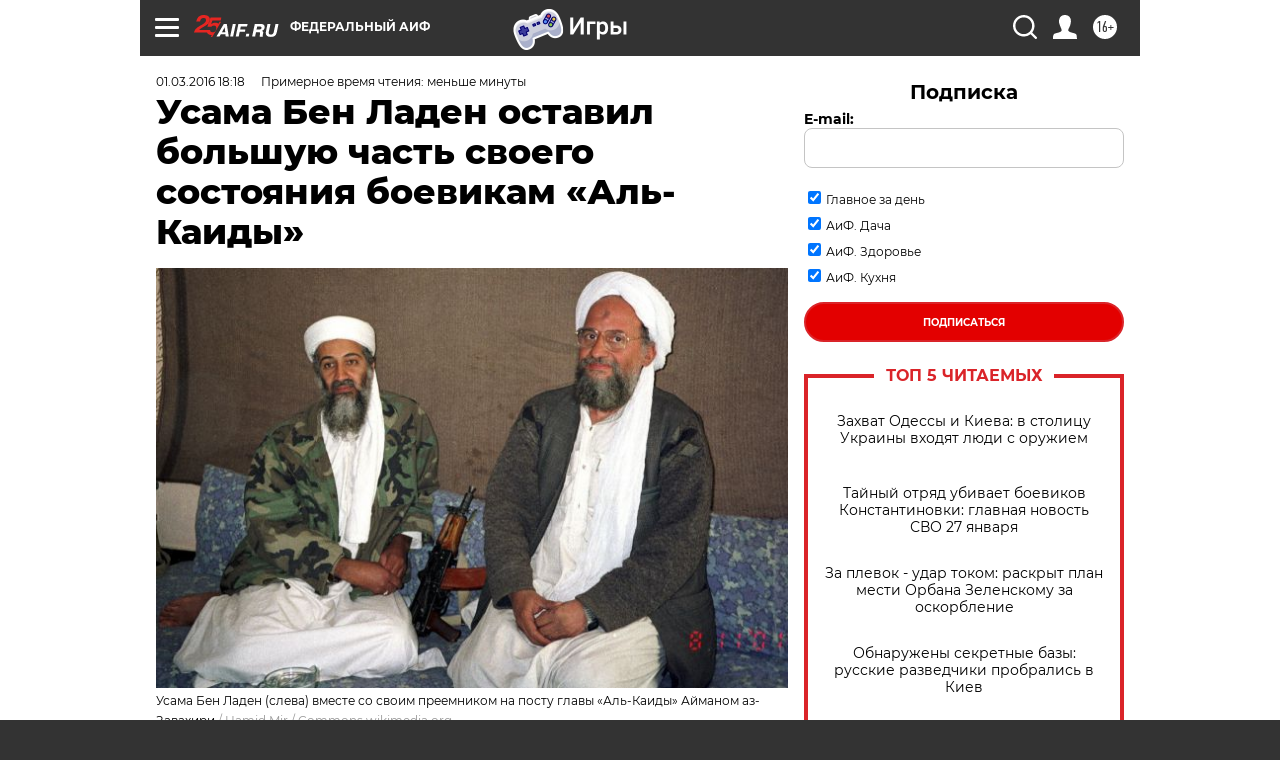

--- FILE ---
content_type: text/html
request_url: https://tns-counter.ru/nc01a**R%3Eundefined*aif_ru/ru/UTF-8/tmsec=aif_ru/594083991***
body_size: -71
content:
41136F1A69796303X1769562883:41136F1A69796303X1769562883

--- FILE ---
content_type: application/javascript
request_url: https://smi2.ru/counter/settings?payload=CIjlARixi6uRwDM6JDFmY2ZiNzY5LTk0NWQtNDY0Yy1hMmNkLTYwZDg2M2ViNjE3ZQ&cb=_callbacks____0mkxc1y3a
body_size: 1519
content:
_callbacks____0mkxc1y3a("[base64]");